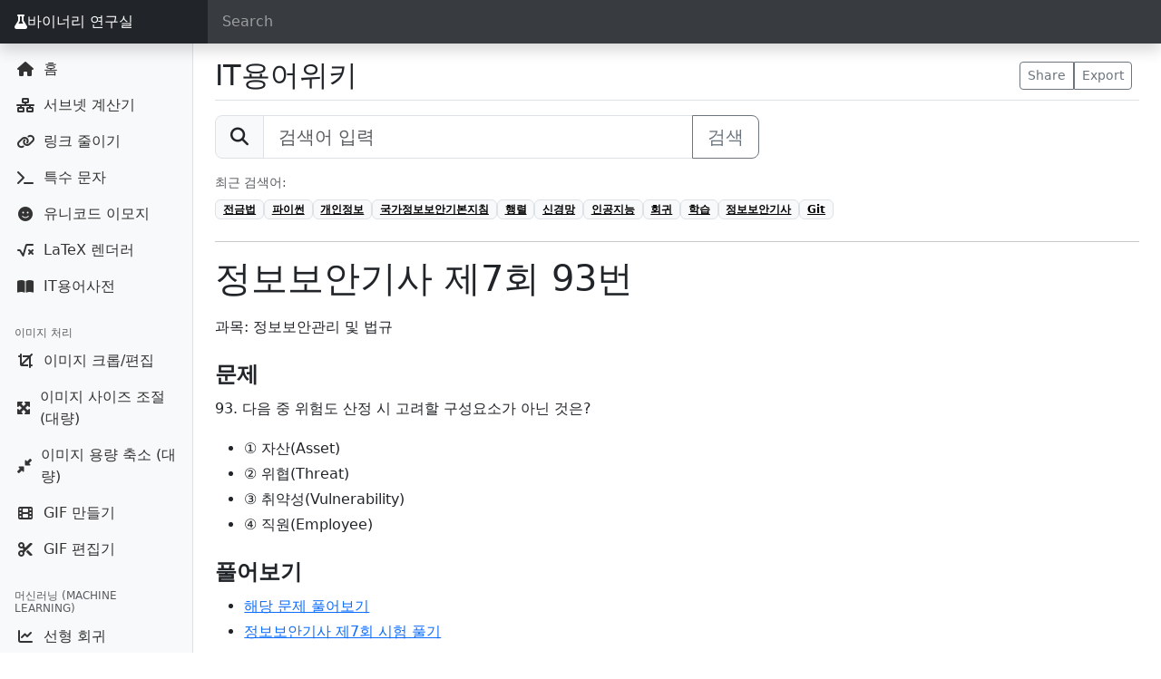

--- FILE ---
content_type: text/html; charset=UTF-8
request_url: https://seb.kr/w/%EC%A0%95%EB%B3%B4%EB%B3%B4%EC%95%88%EA%B8%B0%EC%82%AC_%EC%A0%9C7%ED%9A%8C_93%EB%B2%88
body_size: 6784
content:
<!doctype html>
<html lang="ko">
  <head>
    <meta charset="utf-8" />
    <meta name="viewport" content="width=device-width, initial-scale=1, shrink-to-fit=no">
    <meta name="description" content="과목: 정보보안관리 및 법규   문제 93. 다음 중 위험도 산정 시 고려할 구성요소가 아닌 것은?  ① 자산(Asset) ② 위협(Threat) ③ 취약성(Vulnerability) ④ 직원(Employee) 풀어보기 해당 문제 풀어보기 정보보안기사 제7회 시험 풀기 정답 4번 해설 같이 보기     ">
    <meta name="author" content="Seb">
    <link rel="icon" href="/favicon.ico">

    <title>정보보안기사 제7회 93번 - IT용어위키</title>

    <!-- Bootstrap 5 -->
    <link href="https://cdn.jsdelivr.net/npm/bootstrap@5.3.8/dist/css/bootstrap.min.css" 
          rel="stylesheet" 
          integrity="sha384-sRIl4kxILFvY47J16cr9ZwB07vP4J8+LH7qKQnuqkuIAvNWLzeN8tE5YBujZqJLB" 
          crossorigin="anonymous">

    <!-- Font Awesome -->
    <link rel="stylesheet" 
          href="https://cdnjs.cloudflare.com/ajax/libs/font-awesome/6.4.0/css/all.min.css" 
          crossorigin="anonymous" 
          referrerpolicy="no-referrer" />

    <!-- Custom styles -->
    <link href="/dashboard.css?v=3" rel="stylesheet">

    <!-- Dark form field style (Bootstrap 5엔 기본 없음) -->
    <style>
      .form-control-dark {
        color: #fff;
        background-color: rgba(255, 255, 255, .1);
        border-color: rgba(255, 255, 255, .1);
      }

      .form-control-dark::placeholder {
        color: rgba(255, 255, 255, .5);
      }

      .form-control-dark:focus {
        color: #fff;
        background-color: rgba(255, 255, 255, .2);
        border-color: rgba(255, 255, 255, .3);
        box-shadow: 0 0 0 .1rem rgba(255, 255, 255, .25);
      }

      .navbar-brand {
        box-shadow:none !important;
      }
    </style>

    
    <!-- Google tag (gtag.js) -->
    <script async src="https://www.googletagmanager.com/gtag/js?id=G-VBKQXVCT7T"></script>
    <script>
      window.dataLayer = window.dataLayer || [];
      function gtag(){dataLayer.push(arguments);}
      gtag('js', new Date());
      gtag('config', 'G-VBKQXVCT7T');
    </script>
  </head>

  <body>
    <nav class="navbar navbar-dark fixed-top bg-dark flex-nowrap p-0 shadow">
      <ul class="navbar-nav px-3 mb-0">
        <li class="nav-item text-nowrap">
          <a class="nav-link" href="javascript:void(0)" onclick="toggleMenu()">
            <i class="fas fa-list"></i>
          </a>
        </li>
      </ul>
      <a class="navbar-brand bg-dark col-md-2 px-3 me-3 d-flex align-items-center" href="/">
        <i class="fas fa-flask"></i> 바이너리 연구실      </a>
      <input class="form-control form-control-dark w-100" type="text" placeholder="Search" aria-label="Search">
    </nav>

    <div class="container-fluid">
      <div class="row">

<style>
.sidebar .nav-link {
  display: flex;
  align-items: center;
}
.sidebar .nav-link i {
  display: inline-block;
  width: 1.5em;
  text-align: center;
  margin-right: 0.5rem;
}

/* 크롬, 엣지, 사파리 */
.sidebar-sticky::-webkit-scrollbar {
  width: 4px;
}

.sidebar-sticky::-webkit-scrollbar-track {
  background: #f8f9fa; /* Bootstrap의 light 배경 */
}

.sidebar-sticky::-webkit-scrollbar-thumb {
  background-color: #adb5bd; /* Bootstrap의 secondary 색상 */
  border-radius: 10px;
}

.sidebar-sticky::-webkit-scrollbar-thumb:hover {
  background-color: #868e96;
}

/* 파이어폭스용 */
.sidebar-sticky {
  scrollbar-width: thin;
  scrollbar-color: #adb5bd #f8f9fa;
}
</style>

<nav class="col-md-2 col-sm-3 col-6 bg-light sidebar">
  <div class="sidebar-sticky">
                <ul class="nav flex-column mb-2">
                  <li class="nav-item">
            <a class="nav-link" href="/">
              <i class="fas fa-house"></i> 홈            </a>
          </li>
                  <li class="nav-item">
            <a class="nav-link" href="/subnet">
              <i class="fas fa-network-wired"></i> 서브넷 계산기            </a>
          </li>
                  <li class="nav-item">
            <a class="nav-link" href="/short_link">
              <i class="fas fa-link"></i> 링크 줄이기            </a>
          </li>
                  <li class="nav-item">
            <a class="nav-link" href="/character">
              <i class="fas fa-terminal"></i> 특수 문자            </a>
          </li>
                  <li class="nav-item">
            <a class="nav-link" href="/emoji">
              <i class="fas fa-face-smile"></i> 유니코드 이모지            </a>
          </li>
                  <li class="nav-item">
            <a class="nav-link" href="/latex">
              <i class="fas fa-square-root-alt"></i> LaTeX 렌더러            </a>
          </li>
                  <li class="nav-item">
            <a class="nav-link" href="/w">
              <i class="fas fa-book-open"></i> IT용어사전            </a>
          </li>
              </ul>
                  <h6 class="sidebar-heading d-flex justify-content-between align-items-center px-3 mt-4 mb-1 text-muted">
          <span>이미지 처리</span>
        </h6>
            <ul class="nav flex-column mb-2">
                  <li class="nav-item">
            <a class="nav-link" href="/image_editor">
              <i class="fas fa-crop"></i> 이미지 크롭/편집            </a>
          </li>
                  <li class="nav-item">
            <a class="nav-link" href="/image_resizer">
              <i class="fas fa-expand-arrows-alt"></i> 이미지 사이즈 조절 (대량)            </a>
          </li>
                  <li class="nav-item">
            <a class="nav-link" href="/image_compressor">
              <i class="fas fa-compress-alt"></i> 이미지 용량 축소 (대량)            </a>
          </li>
                  <li class="nav-item">
            <a class="nav-link" href="/gif_maker">
              <i class="fas fa-film"></i> GIF 만들기            </a>
          </li>
                  <li class="nav-item">
            <a class="nav-link" href="/gif_editor">
              <i class="fas fa-scissors"></i> GIF 편집기            </a>
          </li>
              </ul>
                  <h6 class="sidebar-heading d-flex justify-content-between align-items-center px-3 mt-4 mb-1 text-muted">
          <span>머신러닝 (Machine Learning)</span>
        </h6>
            <ul class="nav flex-column mb-2">
                  <li class="nav-item">
            <a class="nav-link" href="/linear_regression">
              <i class="fas fa-chart-line"></i> 선형 회귀            </a>
          </li>
                  <li class="nav-item">
            <a class="nav-link" href="/logistic_regression">
              <i class="fas fa-chart-area"></i> 로지스틱 회귀            </a>
          </li>
                  <li class="nav-item">
            <a class="nav-link" href="/decision_tree">
              <i class="fas fa-tree"></i> 의사결정 나무            </a>
          </li>
                  <li class="nav-item">
            <a class="nav-link" href="/k-means">
              <i class="fas fa-network-wired"></i> K-Means            </a>
          </li>
                  <li class="nav-item">
            <a class="nav-link" href="/knn">
              <i class="fas fa-people-arrows"></i> KNN            </a>
          </li>
                  <li class="nav-item">
            <a class="nav-link" href="/svm">
              <i class="fas fa-robot"></i> SVM            </a>
          </li>
              </ul>
                  <h6 class="sidebar-heading d-flex justify-content-between align-items-center px-3 mt-4 mb-1 text-muted">
          <span>딥러닝 (Deep Learning)</span>
        </h6>
            <ul class="nav flex-column mb-2">
                  <li class="nav-item">
            <a class="nav-link" href="/xor">
              <i class="fas fa-bolt"></i> XOR 학습 데모            </a>
          </li>
                  <li class="nav-item">
            <a class="nav-link" href="/fitting">
              <i class="fas fa-flask"></i> Fitting 실험            </a>
          </li>
                  <li class="nav-item">
            <a class="nav-link" href="/cnn">
              <i class="fas fa-cubes"></i> CNN            </a>
          </li>
                  <li class="nav-item">
            <a class="nav-link" href="/cnn_filter">
              <i class="fas fa-filter"></i> CNN 필터 테스트            </a>
          </li>
                  <li class="nav-item">
            <a class="nav-link" href="/web_llm">
              <i class="fas fa-brain"></i> 미니 LLM            </a>
          </li>
              </ul>
                  <h6 class="sidebar-heading d-flex justify-content-between align-items-center px-3 mt-4 mb-1 text-muted">
          <span>강화학습 (Reinforcement Learning)</span>
        </h6>
            <ul class="nav flex-column mb-2">
                  <li class="nav-item">
            <a class="nav-link" href="/grid_world">
              <i class="fas fa-th"></i> Grid World            </a>
          </li>
                  <li class="nav-item">
            <a class="nav-link" href="/n-slot">
              <i class="fas fa-sliders-h"></i> N-Slot 실험            </a>
          </li>
              </ul>
                  <h6 class="sidebar-heading d-flex justify-content-between align-items-center px-3 mt-4 mb-1 text-muted">
          <span>효율화 (Optimization)</span>
        </h6>
            <ul class="nav flex-column mb-2">
                  <li class="nav-item">
            <a class="nav-link" href="/sparse_matrix">
              <i class="fas fa-layer-group"></i> Sparse Matrix            </a>
          </li>
                  <li class="nav-item">
            <a class="nav-link" href="/pruning">
              <i class="fas fa-cut"></i> Pruning 시뮬레이터            </a>
          </li>
                  <li class="nav-item">
            <a class="nav-link" href="/quantization">
              <i class="fas fa-compress"></i> Quantization 시뮬레이터            </a>
          </li>
              </ul>
                  <h6 class="sidebar-heading d-flex justify-content-between align-items-center px-3 mt-4 mb-1 text-muted">
          <span>해시 생성기 (Hash)</span>
        </h6>
            <ul class="nav flex-column mb-2">
                  <li class="nav-item">
            <a class="nav-link" href="/sha">
              <i class="fas fa-fingerprint"></i> SHA            </a>
          </li>
                  <li class="nav-item">
            <a class="nav-link" href="/md">
              <i class="fas fa-code"></i> MD            </a>
          </li>
                  <li class="nav-item">
            <a class="nav-link" href="/crc32">
              <i class="fas fa-arrows-rotate"></i> CRC32            </a>
          </li>
                  <li class="nav-item">
            <a class="nav-link" href="/tiger">
              <i class="fas fa-bolt"></i> TIGER            </a>
          </li>
                  <li class="nav-item">
            <a class="nav-link" href="/haval">
              <i class="fas fa-gem"></i> HAVAL            </a>
          </li>
                  <li class="nav-item">
            <a class="nav-link" href="/hmac">
              <i class="fas fa-shield-halved"></i> HMAC (SHA)            </a>
          </li>
              </ul>
                  <h6 class="sidebar-heading d-flex justify-content-between align-items-center px-3 mt-4 mb-1 text-muted">
          <span>비밀번호 해시 / 키 유도 (Password Hash / KDF)</span>
        </h6>
            <ul class="nav flex-column mb-2">
                  <li class="nav-item">
            <a class="nav-link" href="/argon2id">
              <i class="fas fa-fingerprint"></i> Argon2id            </a>
          </li>
              </ul>
                  <h6 class="sidebar-heading d-flex justify-content-between align-items-center px-3 mt-4 mb-1 text-muted">
          <span>대칭키 암호화 (Symmetric Encryption)</span>
        </h6>
            <ul class="nav flex-column mb-2">
                  <li class="nav-item">
            <a class="nav-link" href="/aes">
              <i class="fas fa-lock"></i> AES            </a>
          </li>
                  <li class="nav-item">
            <a class="nav-link" href="/aria">
              <i class="fas fa-lock"></i> ARIA            </a>
          </li>
                  <li class="nav-item">
            <a class="nav-link" href="/des">
              <i class="fas fa-lock"></i> DES            </a>
          </li>
                  <li class="nav-item">
            <a class="nav-link" href="/cast5">
              <i class="fas fa-lock"></i> CAST5            </a>
          </li>
                  <li class="nav-item">
            <a class="nav-link" href="/seed">
              <i class="fas fa-lock"></i> SEED            </a>
          </li>
                  <li class="nav-item">
            <a class="nav-link" href="/camellia">
              <i class="fas fa-lock"></i> Camellia            </a>
          </li>
                  <li class="nav-item">
            <a class="nav-link" href="/idea">
              <i class="fas fa-lock"></i> IDEA            </a>
          </li>
              </ul>
                  <h6 class="sidebar-heading d-flex justify-content-between align-items-center px-3 mt-4 mb-1 text-muted">
          <span>비대칭키 암호화 (Asymmetric Encryption)</span>
        </h6>
            <ul class="nav flex-column mb-2">
                  <li class="nav-item">
            <a class="nav-link" href="/rsa">
              <i class="fas fa-key"></i> RSA            </a>
          </li>
                  <li class="nav-item">
            <a class="nav-link" href="/ecc">
              <i class="fas fa-key"></i> ECC            </a>
          </li>
              </ul>
                  <h6 class="sidebar-heading d-flex justify-content-between align-items-center px-3 mt-4 mb-1 text-muted">
          <span>인코딩 / 디코딩 (Encode / Decode)</span>
        </h6>
            <ul class="nav flex-column mb-2">
                  <li class="nav-item">
            <a class="nav-link" href="/base64">
              <i class="fas fa-font"></i> Base64 (Text)            </a>
          </li>
                  <li class="nav-item">
            <a class="nav-link" href="/base64_file">
              <i class="fas fa-file-code"></i> Base64 (File)            </a>
          </li>
                  <li class="nav-item">
            <a class="nav-link" href="/unicode">
              <i class="fas fa-globe"></i> Unicode            </a>
          </li>
                  <li class="nav-item">
            <a class="nav-link" href="/url">
              <i class="fas fa-link"></i> URL            </a>
          </li>
              </ul>
                  <h6 class="sidebar-heading d-flex justify-content-between align-items-center px-3 mt-4 mb-1 text-muted">
          <span>기타 / 실험실</span>
        </h6>
            <ul class="nav flex-column mb-2">
                  <li class="nav-item">
            <a class="nav-link" href="/NetworkAttack">
              <i class="fas fa-shield-virus"></i> 네트워크 공격            </a>
          </li>
                  <li class="nav-item">
            <a class="nav-link" href="/itpe">
              <i class="fas fa-book"></i> 기술사 암기노트            </a>
          </li>
                  <li class="nav-item">
            <a class="nav-link" href="/PESheet.php">
              <i class="fas fa-file-lines"></i> 기술사 답안지            </a>
          </li>
              </ul>
      </div>
</nav>

<style>
  .mw-parser-output { line-height: 1.8; }
  .mw-parser-output dl dt { font-weight: bold; }
  .wikitable tbody tr th {
    border: 1px solid #ddd;
    padding: 5px;
    vertical-align: middle;
    text-align: center;
    background-color: #f1f1f1;
  }
  .wikitable tbody tr td {
    border: 1px solid #ddd;
    padding: 5px;
    vertical-align: middle;
  }
  h2 .mw-headline { font-size: 1.5rem; font-weight: bold; }
  h3 .mw-headline { font-size: 1.3rem; font-weight: bold; }
  h4 .mw-headline, h5 .mw-headline { font-size: 1.1rem; font-weight: bold; }
</style>

<main role="main" class="ms-auto col-md-10 px-4">
  <div class="d-flex justify-content-between flex-wrap flex-md-nowrap align-items-center pt-3 pb-2 mb-3 border-bottom">
    <h1 class="h2 mb-0">
      <a href="/w/" class="text-dark text-decoration-none">IT용어위키</a>
    </h1>
    <div class="btn-toolbar mb-2 mb-md-0">
      <div class="btn-group me-2">
        <button class="btn btn-sm btn-outline-secondary">Share</button>
        <button class="btn btn-sm btn-outline-secondary">Export</button>
      </div>
    </div>
  </div>

  <!-- ✅ 검색창 -->
  <form method="get" action="/w/search.php" class="mb-3">
    <div class="input-group input-group-lg" style="max-width:600px;">
      <span class="input-group-text"><i class="fas fa-search"></i></span>
      <input type="text" class="form-control" id="q" name="q" placeholder="검색어 입력">
      <button class="btn btn-outline-secondary" type="submit">검색</button>
    </div>
  </form>

      <div class="mb-4">
      <div class="small text-muted mb-2">최근 검색어:</div>
      <div class="d-flex flex-wrap gap-2">
                  <a href="?q=%EC%A0%84%EA%B8%88%EB%B2%95" class="badge text-bg-light border">
            전금법          </a>
                  <a href="?q=%ED%8C%8C%EC%9D%B4%EC%8D%AC" class="badge text-bg-light border">
            파이썬          </a>
                  <a href="?q=%EA%B0%9C%EC%9D%B8%EC%A0%95%EB%B3%B4" class="badge text-bg-light border">
            개인정보          </a>
                  <a href="?q=%EA%B5%AD%EA%B0%80%EC%A0%95%EB%B3%B4%EB%B3%B4%EC%95%88%EA%B8%B0%EB%B3%B8%EC%A7%80%EC%B9%A8" class="badge text-bg-light border">
            국가정보보안기본지침          </a>
                  <a href="?q=%ED%96%89%EB%A0%AC" class="badge text-bg-light border">
            행렬          </a>
                  <a href="?q=%EC%8B%A0%EA%B2%BD%EB%A7%9D" class="badge text-bg-light border">
            신경망          </a>
                  <a href="?q=%EC%9D%B8%EA%B3%B5%EC%A7%80%EB%8A%A5" class="badge text-bg-light border">
            인공지능          </a>
                  <a href="?q=%ED%9A%8C%EA%B7%80" class="badge text-bg-light border">
            회귀          </a>
                  <a href="?q=%ED%95%99%EC%8A%B5" class="badge text-bg-light border">
            학습          </a>
                  <a href="?q=%EC%A0%95%EB%B3%B4%EB%B3%B4%EC%95%88%EA%B8%B0%EC%82%AC" class="badge text-bg-light border">
            정보보안기사          </a>
                  <a href="?q=Git" class="badge text-bg-light border">
            Git          </a>
              </div>
    </div>
  
  <hr>

  <h1 class="mt-3">정보보안기사 제7회 93번</h1>
  <article class="mt-3">
    <div class="mw-parser-output"><p>과목: 정보보안관리 및 법규
</p>

<h2><span id=".EB.AC.B8.EC.A0.9C"></span><span class="mw-headline" id="문제">문제</span></h2>
<p>93. 다음 중 위험도 산정 시 고려할 구성요소가 아닌 것은?
</p>
<ul><li>① 자산(Asset)</li>
<li>② 위협(Threat)</li>
<li>③ 취약성(Vulnerability)</li>
<li>④ 직원(Employee)</li></ul>
<h2><span id=".ED.92.80.EC.96.B4.EB.B3.B4.EA.B8.B0"></span><span class="mw-headline" id="풀어보기">풀어보기</span></h2>
<ul><li><a target="_blank" rel="nofollow noreferrer noopener" class="external text" href="https://q.fran.kr/문제/6032">해당 문제 풀어보기</a></li>
<li><a target="_blank" rel="nofollow noreferrer noopener" class="external text" href="https://q.fran.kr/시험/정보보안기사/제7회">정보보안기사 제7회 시험 풀기</a></li></ul>
<h2><span id=".EC.A0.95.EB.8B.B5"></span><span class="mw-headline" id="정답">정답</span></h2>
<ul><li><b>4번</b></li></ul>
<h2><span id=".ED.95.B4.EC.84.A4"></span><span class="mw-headline" id="해설">해설</span></h2>
<h2><span id=".EA.B0.99.EC.9D.B4_.EB.B3.B4.EA.B8.B0"></span><span class="mw-headline" id="같이_보기">같이 보기</span></h2>
<!-- 
NewPP limit report
Cached time: 20260123115231
Cache expiry: 86400
Reduced expiry: false
Complications: []
CPU time usage: 0.005 seconds
Real time usage: 0.005 seconds
Preprocessor visited node count: 17/1000000
Post‐expand include size: 0/2097152 bytes
Template argument size: 0/2097152 bytes
Highest expansion depth: 2/100
Expensive parser function count: 0/100
Unstrip recursion depth: 0/20
Unstrip post‐expand size: 0/5000000 bytes
-->
<!--
Transclusion expansion time report (%,ms,calls,template)
100.00%    0.000      1 -total
-->

<!-- Saved in parser cache with key wikidb:pcache:idhash:13740-0!canonical and timestamp 20260123115231 and revision id 35437. Serialized with JSON.
 -->
</div>  </article>

  <hr>

  <div class="text-muted small">
    <p class="mb-1">
      &nbsp;&nbsp;출처: IT위키 (<a href="https://itwiki.kr/w/%EC%A0%95%EB%B3%B4%EB%B3%B4%EC%95%88%EA%B8%B0%EC%82%AC_%EC%A0%9C7%ED%9A%8C_93%EB%B2%88" target="_blank"><b>IT위키에서 최신 문서 보기</b></a>)
    </p>
    <p class="mb-0">
      &nbsp;&nbsp;* 본 페이지는 IT Wiki에서 미러링된 페이지입니다. 일부 오류나 표현의 누락이 있을 수 있습니다. 원본 문서는 IT Wiki에서 확인하세요!
    </p>
  </div>

  <!-- 광고 영역 -->
  <div class="mt-5">
    <script async src="https://pagead2.googlesyndication.com/pagead/js/adsbygoogle.js?client=ca-pub-5799562365381931"
      crossorigin="anonymous"></script>
    <ins class="adsbygoogle"
         style="display:block"
         data-ad-client="ca-pub-5799562365381931"
         data-ad-slot="9434573945"
         data-ad-format="auto"
         data-full-width-responsive="true"></ins>
    <script>(adsbygoogle = window.adsbygoogle || []).push({});</script>
  </div>
</main>

      </div>
    </div>    
    <script type="text/javascript" src="//wcs.naver.net/wcslog.js"></script>
    <script type="text/javascript">
    if(!wcs_add) var wcs_add = {};
    wcs_add["wa"] = "49e849522c3b7";
    wcs_do();
    </script>
    <!-- Bootstrap core JavaScript
    ================================================== -->
    <!-- Placed at the end of the document so the pages load faster -->
    <script
    src="https://code.jquery.com/jquery-3.3.1.min.js"
    integrity="sha256-FgpCb/KJQlLNfOu91ta32o/NMZxltwRo8QtmkMRdAu8="
    crossorigin="anonymous"></script>
    
    <script src="/comm.js?v=2"></script>

    <script src="https://cdn.jsdelivr.net/npm/@popperjs/core@2.11.8/dist/umd/popper.min.js" integrity="sha384-I7E8VVD/ismYTF4hNIPjVp/Zjvgyol6VFvRkX/vR+Vc4jQkC+hVqc2pM8ODewa9r" crossorigin="anonymous"></script>
    <script src="https://cdn.jsdelivr.net/npm/bootstrap@5.3.8/dist/js/bootstrap.min.js" integrity="sha384-G/EV+4j2dNv+tEPo3++6LCgdCROaejBqfUeNjuKAiuXbjrxilcCdDz6ZAVfHWe1Y" crossorigin="anonymous"></script>
    <!-- Icons -->
    <script src="https://unpkg.com/feather-icons/dist/feather.min.js"></script>
    <script src="https://cdn.jsdelivr.net/npm/mathjax@3/es5/tex-mml-chtml.js" async></script>
    <script>
      feather.replace()
    </script>
    <script>
    $(function() {
      const $searchInput = $('input[aria-label="Search"]');
      const $sidebar = $('.sidebar');

      // nav 토글 함수 (기존 toggleMenu 대체)
      window.toggleMenu = function(forceOpen = false) {
        const isVisible = $sidebar.is(':visible');
        if (forceOpen || !isVisible) {
          $sidebar.show();
        } else {
          $sidebar.hide();
        }
      };

      // 검색 입력 이벤트
      $searchInput.on('input', function() {
        const query = $(this).val().trim().toLowerCase();

        // 검색어가 있으면 nav 자동으로 열기
        if (query.length > 0) {
          toggleMenu(true);
        }

        // 모든 항목과 제목 초기화
        $('.sidebar-heading').hide();
        $('.nav-item').hide();

        if (query === '') {
          // 검색어가 없으면 전부 표시
          $('.sidebar-heading, .nav-item').show();
          return;
        }

        // 검색어 포함된 메뉴만 표시
        $('.nav-link').each(function() {
          const $link = $(this);
          const text = $link.text().trim().toLowerCase();
          if (text.includes(query)) {
            const $li = $link.closest('li');
            const $groupHeading = $li.closest('ul').prev('.sidebar-heading');
            $li.show();
            $groupHeading.show();
          }
        });
      });
    });
    </script>
  <script defer src="https://static.cloudflareinsights.com/beacon.min.js/vcd15cbe7772f49c399c6a5babf22c1241717689176015" integrity="sha512-ZpsOmlRQV6y907TI0dKBHq9Md29nnaEIPlkf84rnaERnq6zvWvPUqr2ft8M1aS28oN72PdrCzSjY4U6VaAw1EQ==" data-cf-beacon='{"version":"2024.11.0","token":"8bb9711b3af54a56b6949215450e73ed","r":1,"server_timing":{"name":{"cfCacheStatus":true,"cfEdge":true,"cfExtPri":true,"cfL4":true,"cfOrigin":true,"cfSpeedBrain":true},"location_startswith":null}}' crossorigin="anonymous"></script>
</body>
</html>

--- FILE ---
content_type: text/html; charset=utf-8
request_url: https://www.google.com/recaptcha/api2/aframe
body_size: 266
content:
<!DOCTYPE HTML><html><head><meta http-equiv="content-type" content="text/html; charset=UTF-8"></head><body><script nonce="snrGffjzRzw1G7Zns_04Fw">/** Anti-fraud and anti-abuse applications only. See google.com/recaptcha */ try{var clients={'sodar':'https://pagead2.googlesyndication.com/pagead/sodar?'};window.addEventListener("message",function(a){try{if(a.source===window.parent){var b=JSON.parse(a.data);var c=clients[b['id']];if(c){var d=document.createElement('img');d.src=c+b['params']+'&rc='+(localStorage.getItem("rc::a")?sessionStorage.getItem("rc::b"):"");window.document.body.appendChild(d);sessionStorage.setItem("rc::e",parseInt(sessionStorage.getItem("rc::e")||0)+1);localStorage.setItem("rc::h",'1769169154158');}}}catch(b){}});window.parent.postMessage("_grecaptcha_ready", "*");}catch(b){}</script></body></html>

--- FILE ---
content_type: application/javascript
request_url: https://seb.kr/comm.js?v=2
body_size: 764
content:
$(document).ready(function() {
	$(".dropdown-item").click(function() {
		$(this).parent().prev(".dropdown-toggle").text($(this).text());
		$(this).parent().prev(".dropdown-toggle").attr("data", $(this).attr("data"));
	})

    $('[data-bs-toggle="tooltip"]').each(function () {
        new bootstrap.Tooltip(this);
    });
});

function action(act) {
	var target = $('#target').val();
	var key = $('#key').val();
	var algorithm = $('#algorithm').attr("data");
	var round = $('#round').attr("data");
	var mode = $('#mode').attr("data");
	if(typeof(act) == 'undefined') act = 0
	var jqxhr = $.ajax({
		url: "./api.php",
		type: "POST",
		data: {target:target, key:key, algorithm:algorithm, round:round, mode:mode, act:act}
	}).done(function(result) {
		console.log(result);
		$("#result").val(result);
	}).fail(function( jqXHR, textStatus ) {
		console.log(jqXHR);
		alert("실패");
		return false;
	});
	return false;
}

function nl2br(str){  
    return str.replace(/\n/g, "<br />");  
}  

jQuery.fn.random = function() {
    var randomIndex = Math.floor(Math.random() * this.length);  
    return jQuery(this[randomIndex]);
};

function callAPI(url, data, success, fail) {
    return jqxhr = $.ajax({
      url: url.split(':')[1],
      type: url.split(':')[0],
      dataType: "json",
      data :data
    }).done(function(result) {
      console.log(result);
      if(result.success) {
        if(typeof(success) != 'undefined') {  //do nothing without no success callback
          success(result.data);
        }
      } else {
        if(typeof(fail) == 'undefined') {
            alert(result.msg);          // just alert without fail callback
          } else {
            fail(result.msg, result.code);
          }
      }
    }).fail(function( jqXHR, textStatus ) {
      console.log(jqXHR);
    });
}

function toggleMenu() {
	if($(".sidebar").is(":visible")) {
		$(".sidebar").hide();
	} else {
		$(".sidebar").show();
	}
}

function set_cookie(name, value, expirehours, domain)
{
    var today = new Date();
    today.setTime(today.getTime() + (60*60*1000*expirehours));
    document.cookie = name + "=" + escape( value ) + "; path=/; expires=" + today.toGMTString() + ";";
    if (domain) {
        document.cookie += "domain=" + domain + ";";
    }
}

// 쿠키 얻음
function get_cookie(name)
{
    var find_sw = false;
    var start, end;
    var i = 0;

    for (i=0; i<= document.cookie.length; i++)
    {
        start = i;
        end = start + name.length;

        if(document.cookie.substring(start, end) == name)
        {
            find_sw = true
            break
        }
    }

    if (find_sw == true)
    {
        start = end + 1;
        end = document.cookie.indexOf(";", start);

        if(end < start)
            end = document.cookie.length;

        return unescape(document.cookie.substring(start, end));
    }
    return "";
}

// 쿠키 지움
function delete_cookie(name)
{
    var today = new Date();

    today.setTime(today.getTime() - 1);
    var value = get_cookie(name);
    if(value != "")
        document.cookie = name + "=" + value + "; path=/; expires=" + today.toGMTString();
}